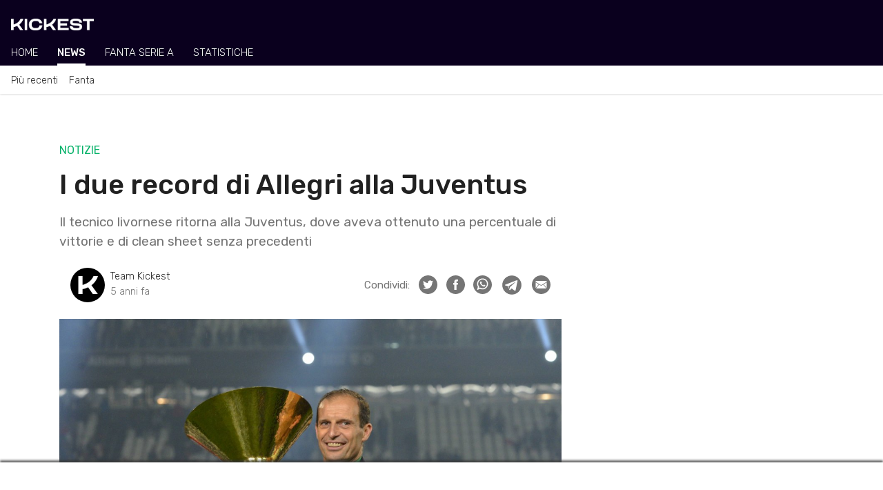

--- FILE ---
content_type: text/html; charset=UTF-8
request_url: https://www.kickest.it/it/serie-a/notizie/9791/allegri-juventus-numeri-record
body_size: 35279
content:
<!doctype html>
<html lang="it">
<head>
    <!-- Meta tags -->
    <meta charset="utf-8">
    <meta name="viewport" content="width=device-width, initial-scale=1, shrink-to-fit=no">
    
    <title>I due record di Allegri alla Juventus | Kickest</title><meta name="description" content="Il tecnico livornese ritorna alla Juventus, dove aveva ottenuto una percentuale di vittorie e di clean sheet senza precedenti"><!-- Meta Tag Canonical --><link rel="canonical" href="https://www.kickest.it/it/serie-a/notizie/9791/allegri-juventus-numeri-record" /><!-- Meta Tag AMP HTML --><link rel="amphtml" href="https://www.kickest.it/it/serie-a/notizie/9791/allegri-juventus-numeri-record/amp" /><!-- OG Meta Tags --><meta property="og:title" content="I due record di Allegri alla Juventus" /><meta property="og:description" content="Il tecnico livornese ritorna alla Juventus, dove aveva ottenuto una percentuale di vittorie e di clean sheet senza precedenti" /><meta property="og:image" content="https://media.kickest.it/2021/05/27123816/40432268-1.jpg" /><meta property="og:url" content="https://www.kickest.it/it/serie-a/notizie/9791/allegri-juventus-numeri-record" /><meta property="og:type" content="article" /><!-- Twitter Meta Tags --><meta name="twitter:card" content="summary_large_image" /><meta name="twitter:site" content="@kickest" /><script type="application/ld+json">{"@context":"https://schema.org","@type":"NewsArticle","mainEntityOfPage":{"@type":"WebPage","@id":"https://www.kickest.it/it/serie-a/notizie/9791/allegri-juventus-numeri-record"},"headline":"I due record di Allegri alla Juventus","image":["https://media.kickest.it/2021/05/27123816/40432268-1.jpg"],"datePublished":"2021-05-27T10:40:57Z","dateModified":"2021-05-27T10:40:57Z","author":{"@type":"Person","name":"Team Kickest","url":"https://www.kickest.it/it/autore/6/redazione-kickest"},"publisher":{"@type":"Organization","name":"Kickest","logo":{"@type":"ImageObject","url":"https://www.kickest.it/img/logos/amp-brand-logo.png"}},"description":"Il tecnico livornese ritorna alla Juventus, dove aveva ottenuto una percentuale di vittorie e di clean sheet senza precedenti","articleSection":"SERIE A","keywords":["serie a"],"inLanguage":"it"}</script>    
    <!-- Google Tag Manager -->
<script class="_iub_cs_activate" type="text/plain">(function(w,d,s,l,i){w[l]=w[l]||[];w[l].push({'gtm.start':
new Date().getTime(),event:'gtm.js'});var f=d.getElementsByTagName(s)[0],
j=d.createElement(s),dl=l!='dataLayer'?'&l='+l:'';j.async=true;j.src=
'https://www.googletagmanager.com/gtm.js?id='+i+dl;f.parentNode.insertBefore(j,f);
})(window,document,'script','dataLayer','GTM-TTDWLV8');</script>
<!-- End Google Tag Manager -->
    
    <link rel="apple-touch-icon" sizes="180x180" href="/img/icons/favicon/apple-touch-icon.png">
<link rel="icon" type="image/png" sizes="32x32" href="/img/icons/favicon/favicon-32x32.png">
<link rel="icon" type="image/png" sizes="16x16" href="/img/icons/favicon/favicon-16x16.png">
<link rel="manifest" href="/img/icons/favicon/site.webmanifest">
<link rel="mask-icon" href="/img/icons/favicon/safari-pinned-tab.svg" color="#000000">
<link rel="shortcut icon" href="/img/icons/favicon/favicon.ico">
<meta name="msapplication-TileColor" content="#da532c">
<meta name="msapplication-config" content="/img/icons/favicon/browserconfig.xml">
<meta name="theme-color" content="#000000">
    
    <!-- Bootstrap css -->
    <link rel="stylesheet" href="https://stackpath.bootstrapcdn.com/bootstrap/4.5.0/css/bootstrap.min.css" integrity="sha384-9aIt2nRpC12Uk9gS9baDl411NQApFmC26EwAOH8WgZl5MYYxFfc+NcPb1dKGj7Sk" crossorigin="anonymous">
    
    <!-- Google fonts -->
    <link href="https://fonts.googleapis.com/css2?family=Rubik:wght@300;400;500&display=swap" rel="stylesheet">
    
    <!-- Bootstrap Select css -->
    <link rel="stylesheet" href="https://cdnjs.cloudflare.com/ajax/libs/bootstrap-select/1.13.17/css/bootstrap-select.min.css" integrity="sha256-VMPhaMmJn7coDSbzwqB0jflvb+CDnoAlfStC5RogOQo=" crossorigin="anonymous" />
    
    <!-- Font Awesome CSS -->
    <link rel="stylesheet" href="https://use.fontawesome.com/releases/v5.0.13/css/all.css" integrity="sha384-DNOHZ68U8hZfKXOrtjWvjxusGo9WQnrNx2sqG0tfsghAvtVlRW3tvkXWZh58N9jp" crossorigin="anonymous">
    
    <!-- Date Range Picker CSS -->
    <link rel="stylesheet" type="text/css" href="https://cdn.jsdelivr.net/npm/daterangepicker/daterangepicker.css">
    
    <!-- noUiSlider CSS -->
    <link rel="stylesheet" type="text/css" href="/css/nouislider.min.css">
    
    <!-- Paginationjs CSS -->
    <link rel="stylesheet" type="text/css" href="/css/paginationjs.min.css">
    
    <!-- Main external css -->
    <link rel="stylesheet" href="/css/main.css">
    
    <!-- Main internal css -->
<style>
    
        .news-feed__article-caption-sticky-label--serie_a {
            background-color: var(--primary);
        }
        .news-feed__article-caption-sticky-label--premier_league {
            background-color: var(--primary);
        }

    
        @media only screen and (max-width: 992px) {
        /* Hide scrollbar */
        :root {
            -ms-overflow-style: none;  /* IE and Edge */
            scrollbar-width: none;  /* Firefox */
        }
        ::-webkit-scrollbar {
            display: none;
        }
    }

    /* Large devices (desktops, 992px and up) */
    @media only screen and (min-width: 992px) {
        :root {
            --font-size-h1: 40px;
            --font-size-h2: 28px;
            --font-size-h3: 24px;
            --font-size-article: 18px;
        }

        /* Footer */
        .footer__logo-fantaking {
            width: 150px;
        }

        /* News feed */
        .news-feed__article {
            padding-top: var(--padding-normal);
            padding-bottom: calc(1.2 * var(--padding-normal));
        }
        .news-feed__article-excerpt {
            display: block;
        }
        .news-feed__article-caption {
            font-size: var(--font-size-caption);
        }
        .news-feed__article-media-img {
            width: 250px;
            height: 150px;
        }
        .news-feed__article-title {
            margin-bottom: 0.5rem;
        }
        .news-feed__article-caption-sticky-label {
            display: none;
        }
        .news-feed__article-caption-sticky-category {
            display: inline;
        }

        /* Sidebar */
        .sidebar {
            display: block;
        }

        /* Navbar */
        .navbar__feed {
            overflow-x: hidden;
        }
        .navbar__category {
            overflow-x: hidden;
        }
    }
</style>
    
    <!-- Post external css --><link rel="stylesheet" href="/css/app/news/post.css">    
    <!-- Post internal css -->
<style>
    
    /* Large devices (desktops, 992px and up) */
    @media only screen and (min-width: 992px) {
        .post__thumbnail {
            width: 100%;
            height: auto;
            object-fit: cover;
        }

        .post__content {
            line-height: 30px;
        }

        .post__figure {
            margin-left: 0;
            margin-right: 0;
        }

        .post__author {
            margin-left: 0;
            margin-right: 0;
        }

        .post__content .wp-block-embed-instagram iframe {
            width: 60% !important;
        }

        .post__footer-author {
            padding: var(--padding-normal) var(--padding-large);
        }
    }
</style>

    <!-- Google AdSense -->
    <script async src="https://pagead2.googlesyndication.com/pagead/js/adsbygoogle.js?client=ca-pub-6928759504783120" crossorigin="anonymous"></script>
    
    <!-- ADK tags -->
                <link rel='modulepreload' href='https://cdn.adkaora.space/fantaking/kickest/prod/adk-init.js'/>
<script type='module' defer src='https://cdn.adkaora.space/fantaking/kickest/prod/adk-init.js'></script>
</head>
<body><!-- Copyright © Fantaking Interactive Srl -->
<!-- Google Tag Manager (noscript) -->
<noscript class="_iub_cs_activate" type="text/plain"><iframe src="https://www.googletagmanager.com/ns.html?id=GTM-TTDWLV8"
height="0" width="0" style="display:none;visibility:hidden"></iframe></noscript>
<!-- End Google Tag Manager (noscript) -->

<!-- friendly name: adk_interstitial-->
<div class="adk-slot">
    <div id="adk_interstitial0"></div>
    <div id="adk_interstitial"></div>
</div>



<!-- Navbar -->
<nav class="navbar">
        <div class="navbar__header">
        <div class="navbar__brand">
            <a href="https://www.kickest.it/it">
                <img class="navbar__brand-logo" src="https://www.kickest.it/img/logos/brand-light.png" alt="Kickest">
            </a>
        </div>

                <div class="navbar__search d-none">
            <svg class="bi bi-search navbar__search-icon" width="1em" height="1em" viewBox="0 0 16 16" fill="currentColor" xmlns="http://www.w3.org/2000/svg">
                <path fill-rule="evenodd" d="M10.442 10.442a1 1 0 011.415 0l3.85 3.85a1 1 0 01-1.414 1.415l-3.85-3.85a1 1 0 010-1.415z" clip-rule="evenodd"/>
                <path fill-rule="evenodd" d="M6.5 12a5.5 5.5 0 100-11 5.5 5.5 0 000 11zM13 6.5a6.5 6.5 0 11-13 0 6.5 6.5 0 0113 0z" clip-rule="evenodd"/>
            </svg>
        </div>
            </div>
    
        <div class="navbar__feed">
        
                        <div class="navbar__feed-item-container">
            <div class="navbar__feed-item ">
                <a class="navbar__feed-item-link"  href="https://www.kickest.it/it/serie-a">Home</a>
            </div>
        </div>
                <div class="navbar__feed-item-container">
            <div class="navbar__feed-item navbar__feed-item--active">
                <a class="navbar__feed-item-link"  href="https://www.kickest.it/it/serie-a/notizie">News</a>
            </div>
        </div>
                <div class="navbar__feed-item-container">
            <div class="navbar__feed-item ">
                <a class="navbar__feed-item-link" target="_blank" rel="noreferrer noopener" href="https://fantasy.kickest.it">Fanta Serie A</a>
            </div>
        </div>
                <div class="navbar__feed-item-container">
            <div class="navbar__feed-item ">
                <a class="navbar__feed-item-link"  href="https://www.kickest.it/it/serie-a/statistiche">Statistiche</a>
            </div>
        </div>
                
            </div>
    
        <div class="navbar__category">
                <div class="navbar__category-item-container">
            <div class="navbar__category-item ">

                
                    <a class="navbar__category-item-link" href="https://www.kickest.it/it/serie-a/notizie">Più recenti</a>

                            </div>
        </div>
                <div class="navbar__category-item-container">
            <div class="navbar__category-item ">

                
                    <a class="navbar__category-item-link" href="https://www.kickest.it/it/serie-a/notizie/fantacalcio">Fanta</a>

                            </div>
        </div>
            </div>
    </nav>

<!-- friendly name: adk_header-->
<div id="strip_adk_header">
    <div id="adk_header"></div>
</div>



<!-- Main -->
<main class="main-container container-xl">
    <div class="main-container__row row">
        <!-- Post -->
        <div class="main-container__col col-12 col-lg-8" style="margin-top: calc(1.2 * var(--margin-normal));">
            <article class="post">
                <header class="post__header">
                    <div class="post__category-container">
                                                                        <span class="post__category">Notizie</span>                    </div>

                    <h1 class="post__title">I due record di Allegri alla Juventus</h1>

                    <div class="post__excerpt"><p>Il tecnico livornese ritorna alla Juventus, dove aveva ottenuto una percentuale di vittorie e di clean sheet senza precedenti</p>
</div>

                    <div class="post__author">
                        <a href="https://www.kickest.it/it/autore/6/redazione-kickest">
                                                        <img src="https://www.kickest.it/img/editors/redazione-kickest.png" alt="Photo of Team Kickest" width="50" height="50" class="post__author-img">
                                                    </a>
                                                <div class="d-inline-block ml-2">
                            <span class="post__author-name"><a href="https://www.kickest.it/it/autore/6/redazione-kickest">Team Kickest</a></span>
                            <time class="post__publication-date js-post__publication-date d-block" datetime="2021-05-27T10:40:57Z">2021-05-27T10:40:57</time>
                        </div>
                                                <!-- Social Share Buttons -->
                                                <div class="social-share">
                            <span class="social-share__heading">Condividi:</span>

                            <!-- Twitter -->
                                                        <a title="Condividi su Twitter" class="social-share__btn" target="_blank" rel="noopener noreferrer" href="https://twitter.com/intent/tweet?original_referer=https%3A%2F%2Fwww.kickest.it&ref_src=twsrc%5Etfw&text=I+due+record+di+Allegri+alla+Juventus&tw_p=tweetbutton&url=https%3A%2F%2Fwww.kickest.it%2Fit%2Fserie-a%2Fnotizie%2F9791%2Fallegri-juventus-numeri-record"><img class="social-share__img" alt="Twitter icon" width="27" height="27" src="https://www.kickest.it/img/icons/social/twitter-gray.svg"></a>

                            <!-- Facebook -->
                                                        <a title="Condividi su Facebook" class="social-share__btn" target="_blank" rel="noopener noreferrer" href="https://www.facebook.com/dialog/share?href=https%3A%2F%2Fwww.kickest.it%2Fit%2Fserie-a%2Fnotizie%2F9791%2Fallegri-juventus-numeri-record&app_id=377964940669210"><img class="social-share__img" alt="Facebook icon" width="27" height="27" src="https://www.kickest.it/img/icons/social/facebook-gray.svg"></a>

                            <!-- Whatsapp -->
                                                        <a title="Condividi su WhatsApp" class="social-share__btn" href="whatsapp://send?text=I+due+record+di+Allegri+alla+Juventus%0Ahttps%3A%2F%2Fwww.kickest.it%2Fit%2Fserie-a%2Fnotizie%2F9791%2Fallegri-juventus-numeri-record" data-action="share/whatsapp/share"><img class="social-share__img" alt="Whatsapp icon" width="27" height="27" src="https://www.kickest.it/img/icons/social/whatsapp-gray.svg"></a>

                            <!-- Telegram -->
                                                        <a
                                title="Condividi su Telegram"
                                class="social-share__btn"
                                href="https://t.me/share/url?url=https%3A%2F%2Fwww.kickest.it%2Fit%2Fserie-a%2Fnotizie%2F9791%2Fallegri-juventus-numeri-record&text=I+due+record+di+Allegri+alla+Juventus"
                                target="_blank"
                                rel="noreferrer noopener"
                            ><img class="social-share__img social-share__img--telegram" alt="Telegram icon" width="27" height="27" src="https://www.kickest.it/img/icons/social/telegram-gray.svg"></a>

                            <!-- Email -->
                                                        <a title="Condividi via Email" class="social-share__btn" href="mailto:?subject=I due record di Allegri alla Juventus&body=https://www.kickest.it/it/serie-a/notizie/9791/allegri-juventus-numeri-record" title="Share by Email"><img class="social-share__img" alt="Email icon" width="27" height="27" src="https://www.kickest.it/img/icons/social/email-gray.svg"></a>
                        </div>
                    </div>

                    <figure class="post__figure">
                        <img class="post__thumbnail" src="https://media.kickest.it/2021/05/27123816/40432268-1.jpg" alt="Massimiliano Allegri">
                    </figure>
                </header>

                <!-- ADK tag -->
                <!-- friendly name: adk_article-middle --><div class="adk-slot"><div id="adk_article-middle"></div></div>
                <section class="post__content text-article">
                    
<p>Venditti cantava &#8220;Certi amori non finiscono, fanno dei giri immensi e poi ritornano&#8221;. Ed è proprio il caso di <strong>Massimiliano Allegri</strong>, che dopo due anni ritorna alla guida della <strong>Juventus </strong>e prende il posto di Andrea Pirlo. Un amore che racconta cinque scudetti, quattro Coppe Italia, due Supercoppe e due finali Champions League. Ma non solo: la Juventus con il tecnico di Livorno ha fatto <strong>segnare numeri record</strong>.</p>



<p>Dal 2014/15 al 2018/19, nelle 190 partite in cui Max era seduto sulla panchina dei bianconeri in Serie A, ha ottenuto <strong>il 75% di vittorie</strong> (142 match vinti, 28 pareggiati e 20 persi, fonte Opta): nessun tecnico della storia della Juventus ha fatto meglio. E non finisce qui, perché i goal subiti sono stati 125, <strong>0.65 a partita</strong>, con una percentuale di <strong>clean sheet</strong> mostruosa: il <strong>51% </strong>(97 totali), equivale a dire una partita su due della Juve di Allegri finiva senza subire una rete. Davanti a queste percentuali, i 380 goal fatti passano in secondo piano.</p>
                </section>

                <footer class="post__footer mb-4">
                    <div class="post__footer-author">
                        <a href="https://www.kickest.it/it/autore/6/redazione-kickest">
                                                        <img src="https://www.kickest.it/img/editors/redazione-kickest.png" alt="Photo of Team Kickest" width="60" height="60" class="post__footer-author-image">
                                                    </a>
                                                <span class="post__footer-author-name"><a href="https://www.kickest.it/it/autore/6/redazione-kickest">Team Kickest</a></span>
                        <div class="post__footer-author-description-container">
                            <span class="post__footer-author-description">Team di redattori che scrivono trascinati dalla passione per il calcio e per il fantacalcio di Kickest. La nostra missione: notizie fresche sempre e fanta consigli vincenti.</span>
                        </div>
                                            </div>
                </footer>

                <!-- Related Articles -->
                <section class="related-article__wrapper">
                    <h2>Leggi anche</h2>
                    <div id="relatedArticlesContainer">
                        <div class="related-article__spinner-container">
                            <div class="spinner-border" role="status">
                                <span class="sr-only">Loading...</span>
                            </div>
                        </div>
                    </div>
                </section>
            </article>
        </div>

        <!-- Sidebar -->
        <div class="main-container__col col-12 col-lg-4">
            <aside class="sidebar">
                <!-- ADK tag -->
                
<!-- friendly name: adk_spalla-top --> 
<div class="adk-slot">
    <div id="adk_spalla-top"></div> 
</div>


                <!--<article class="sidebar__injuries-widget mt-4"></article>-->

                <!-- ADK tag -->
                
<!-- friendly name: adk_spalla-middle --> 
<div class="adk-slot">
    <div id="adk_spalla-middle"></div> 
</div>

            </aside>
        </div>

        <!-- Related contents -->
        <div class="main-container__col col-12 col-lg-4 d-none">
            <aside class="related-contents">
                <h3 style="background-color: green;">Related Contents</h3>
            </aside>
        </div>
    </div>

    <!-- ADK tag -->
    <div class="main-container__row row">
        <div class="main-container__col col-12 col-lg-8">
            
<!-- friendly name: adk_multiplex-->
<div class="adk-slot">
    <div id="adk_multiplex"></div>
</div>

        </div>
    </div>
</main>


<!-- Footer -->
<footer class="footer container-fluid">
    <!--
    <div class="footer__top-container row no-gutters">
        <div class="footer__col col-6 col-md-4 col-lg">
            <h4 class="footer__heading">Seguici su</h4>
            <img class="footer__social-icon" src="/img/logos/facebook-light.svg" alt="facebook-logo" width="16">
            <img class="footer__social-icon" src="/img/logos/instagram-light.svg" alt="facebook-logo" width="16">
        </div>

        <div class="footer__col col-6 col-md-4 col-lg">
            <h4 class="footer__heading">Lingua</h4>
            <span>Italiano</span>
        </div>

        <div class="footer__col col-6 col-md-4 col-lg">
            <h4 class="footer__heading">NBA</h4>
            <ul class="footer__list">
                                <li>Dunkest Fanta NBA</li>
                                <li>Notizie NBA</li>
                                <li>Statistiche NBA</li>
                                <li>Lineups NBA</li>
                                <li>Risultati Partite NBA</li>
                                <li>Infortuni NBA</li>
                                <li>Classifica NBA</li>
                                <li>Lista Giocatori NBA</li>
                                <li>Lista Squadre NBA</li>
                            </ul>
        </div>

        <div class="footer__col col-6 col-md-4 col-lg">
            <h4 class="footer__heading">Lega Basket Serie A</h4>
            <ul class="footer__list">
                                <li>Dunkest Fanta LBA</li>
                                <li>Notizie LBA</li>
                                <li>Statistiche LBA</li>
                                <li>Lineups LBA</li>
                                <li>Classifica LBA</li>
                                <li>Lista Giocatori LBA</li>
                                <li>Lista Squadre LBA</li>
                            </ul>
        </div>

        <div class="footer__col col-6 col-md-4 col-lg">
            <h4 class="footer__heading"></h4>
            <ul class="footer__list">
                            </ul>
        </div>

        <div class="footer__col col-6 col-md-4 col-lg">
            <h4 class="footer__heading">Kickest</h4>
            <ul class="footer__list">
                                <li>Fantacalcio Serie A</li>
                                <li>Fantacalcio Premier League</li>
                                <li>Fantacalcio Champions League</li>
                                <li>The Korner</li>
                            </ul>
        </div>
    </div>
    -->

    <div class="footer__bottom-container row no-gutters">
        <div class="footer__col col-6 col-md">
            <img class="footer__logo-fantaking" src="/img/logos/fantaking-light.svg" width="100">
            <div class="footer__rss mb-3">
                <a class="footer__rss-link" href="https://www.kickest.it/it/rss">
                    <img class="footer__rss-icon" src="https://www.kickest.it/img/icons/rss-icon.svg" alt="RSS icon" width="20" height="20">Feed RSS                </a>
            </div>
            <div>
                <span>Kickest usa immagini fornite dalle seguenti agenzie:</span>
                <a href="https://www.gettyimages.de/" class="footer__list-item--underline footer__link">Getty Images</a>
                e
                <a href="https://www.imago-images.de/" class="footer__list-item--underline footer__link">Imago Images</a>
            </div>
        </div>

        <div class="footer__col col-6 col-md">
            <h4 class="footer__heading">
                Copyright 2018-2026            </h4>
            <ul class="footer__list">
                                <li class="footer__list-item--underline">Fantaking Interactive Srl</li>
                                <li class="">Via San Zeno 145, 25124 (BS)</li>
                                <li class="">P.Iva 03549330987</li>
                            </ul>
        </div>

        <div class="footer__col col-6 col-md">
            <h4 class="footer__heading">Contatti</h4>
            <ul class="footer__list">
                                <li class="footer__list-item--underline">
                    <a class="footer__link" href="https://www.kickest.it/it/contatti"  >Contatti</a>                </li>
                                <li class="footer__list-item--underline">
                    <a class="footer__link" href="https://www.kickest.it/it/chi-siamo"  >Chi Siamo</a>                </li>
                                <li class="footer__list-item--underline">
                    <a class="footer__link" href="https://www.kickest.it/it/collabora"  >Collabora</a>                </li>
                                <li class="footer__list-item--underline">
                    <a class="footer__link" href="https://adkaora.com/" target="_blank" rel="noreferrer noopener nofollow">Pubblicità: Adkaora</a>                </li>
                            </ul>
        </div>

        <div class="footer__col col-6 col-md">
            <h4 class="footer__heading">Privacy</h4>
            <ul class="footer__list">
                                <li class="footer__list-item--underline">
                    <a class="iubenda-advertising-preferences-link footer__link" href="#"  >Impostazioni Cookie</a>                </li>
                                <li class="footer__list-item--underline">
                    <a class="footer__link" href="https://www.iubenda.com/privacy-policy/30875342/cookie-policy" target="_blank" rel="noreferrer noopener">Cookie Policy</a>                </li>
                                <li class="footer__list-item--underline">
                    <a class="footer__link" href="https://www.iubenda.com/privacy-policy/30875342" target="_blank" rel="noreferrer noopener">Privacy</a>                </li>
                                <li class="footer__list-item--underline">
                    <a class="footer__link" href="https://fantaking.gitbook.io/kickest-t-and-c/" target="_blank" rel="noreferrer noopener">Termini e Condizioni</a>                </li>
                            </ul>
        </div>
    </div>
</footer>
    <!-- jQuery -->
    <script src="https://code.jquery.com/jquery-3.5.1.min.js" integrity="sha256-9/aliU8dGd2tb6OSsuzixeV4y/faTqgFtohetphbbj0=" crossorigin="anonymous"></script>

    <!-- Popper.js -->
    <script src="https://cdn.jsdelivr.net/npm/popper.js@1.16.0/dist/umd/popper.min.js" integrity="sha384-Q6E9RHvbIyZFJoft+2mJbHaEWldlvI9IOYy5n3zV9zzTtmI3UksdQRVvoxMfooAo" crossorigin="anonymous"></script>

    <!-- Bootstrap JS -->
    <script src="https://stackpath.bootstrapcdn.com/bootstrap/4.5.0/js/bootstrap.min.js" integrity="sha384-OgVRvuATP1z7JjHLkuOU7Xw704+h835Lr+6QL9UvYjZE3Ipu6Tp75j7Bh/kR0JKI" crossorigin="anonymous"></script>

    <!-- Moment JS -->
    <script src="https://cdnjs.cloudflare.com/ajax/libs/moment.js/2.27.0/moment.min.js" integrity="sha512-rmZcZsyhe0/MAjquhTgiUcb4d9knaFc7b5xAfju483gbEXTkeJRUMIPk6s3ySZMYUHEcjKbjLjyddGWMrNEvZg==" crossorigin="anonymous"></script>
    <script src="https://cdnjs.cloudflare.com/ajax/libs/moment.js/2.27.0/locale/it.min.js" integrity="sha512-1jXfYnMhjj2dL+ng4SqSza+YDv9QMExgUpp9OzubnIbsj+ryCzxvoqK65vIOHszMtuvIpf2Hu5ravK3lRbawEA==" crossorigin="anonymous"></script>
    <script src="https://momentjs.com/downloads/moment-timezone-with-data.min.js"></script>

    <!-- Bootstrap Select JS -->
    <script src="https://cdnjs.cloudflare.com/ajax/libs/bootstrap-select/1.13.17/js/bootstrap-select.min.js" integrity="sha256-QOE02Glo1C1gHzP96JOaxyIMt4XSFv/exZaYLY4dwO0=" crossorigin="anonymous"></script>
    <script src="https://cdnjs.cloudflare.com/ajax/libs/bootstrap-select/1.13.17/js/i18n/defaults-it_IT.min.js" integrity="sha256-JoV/8KtcfOqzwomfEc4MvW1L8QB2qlNPnWG8JVhJiJ8=" crossorigin="anonymous"></script>

    <!-- Date Range Picker JS -->
    <script type="text/javascript" src="https://cdn.jsdelivr.net/npm/daterangepicker/daterangepicker.min.js"></script>

    <!-- noUiSlider JS -->
    <script type="text/javascript" src="https://www.kickest.it/js/nouislider.min.js"></script>

    <!-- Pagination JS -->
    <script type="text/javascript" src="https://www.kickest.it/js/paginationjs.min.js"></script>

    <!-- Mapsort JS -->
    <script type="text/javascript" src="https://www.kickest.it/js/mapsort.min.js"></script>

    <!-- External main JS -->
    <script src="/js/main.js"></script>

    <!-- Helper functions -->
<script>

    function getCategoryName(categorySlug) {
        if (typeof categorySlug === 'string') {
            var parts = categorySlug.split('-');
            return parts[parts.length - 1].replace(/_/g, ' ').toUpperCase();
        } else {
            return '';
        }
    }

    function getUrlFromCategoryName(categoryName) {
        var parts = categoryName.split('-');
        var url = 'https://www.kickest.it';

        parts.forEach(function(element) {
            url += '/' + element.replace(/_/g, '-');
        });

        return url;
    }

    function getPostUrlFromCategoryName(postId, postSlug, categoryName) {
        var parts = categoryName.split('-');
        var url = 'https://www.kickest.it';

        parts.forEach(function(element) {
            url += '/' + element.replace(/_/g, '-');
        });

        return url + '/' + postId + '/' + postSlug;
    }

    function insertLeagueIntoGlobalCategory(league, category) {
        var result = {};
        var categoryName = category['name'];
        var categorySlug = category['slug'];

        var categoryNameSplit = categoryName.split('-');
        categoryNameSplit.splice(1, 0, league['slug']);
        result['name'] = categoryNameSplit.join('-');

        var categorySlugSplit = categorySlug.split('-');
        categorySlugSplit.splice(1, 0, league['slug']);
        result['slug'] = categorySlugSplit.join('-');

        return result;
    }

    function getLeaguesSlugsRegex() {
        var regex = '';
        var leagues = [
           "serie_a", "premier_league", "serie_b"        ];

        // Generate regex
        leagues.forEach(function(elem) {
            if (regex !== '') {
                regex += '|';
            }
            regex += elem;
        });

        return regex;
    }

    function getLeaguesNamesRegex(lang) {
        var regex = '';
        var leagues = {
           "it": ["serie_a", "premier_league", "serie_b"],"en": ["serie_a", "premier_league"],        };

        // Check lang and set proper leagues
        if (!leagues.hasOwnProperty(lang)) {
            return '';
        } else {
            leagues = leagues[lang];
        }

        // Generate regex
        leagues.forEach(function(elem) {
            if (regex !== '') {
                regex += '|';
            }
            regex += elem;
        });

        return regex;
    }

</script>

<!-- Navbar js -->
<script>
    $(document).ready(function() {
        $('#jsNavbarLeagueSelect').on('changed.bs.select', function(e, clickedIndex, isSelected, previousValue) {
            var urlMap = {
                "serie_a": 'https://www.kickest.it/it/serie-a',
                "premier_league": 'https://www.kickest.it/it/premier-league',
            };

            var selectedLeague = $(this).val();
            window.location.href = urlMap[selectedLeague];
        });
    });
</script>

<!-- Handle Adk footer -->
<script>
    // When on mobile, change the adk footer's id
    $(document).ready(function () {
        let mobileBreakpoint = 991.98;
        let windowWith = $(window).width();

        if (windowWith <= mobileBreakpoint) {
            $('#strip_adk').attr('id', 'strip_adk_mobile');
            $('#adk_footer').attr('id', 'adk_footer_mobile');
        }
    });
</script>

    
    <!-- Post internal JS -->
<script>
    $(document).ready(function() {

    	// Iframe params
    	var isIframe = false;
    	var isNoadv = false;
    
        // Format post publication datetime
        var lang = 'it';
        var datetimeFormat = 'YYYY-MM-DDTHH:mm:ss';
        var postPubDatetimeString = $('.js-post__publication-date').attr('datetime');
        var postPubDatetime = moment.utc(postPubDatetimeString, datetimeFormat);
        $('.js-post__publication-date').html(postPubDatetime.locale(lang).fromNow());
        
        // Load related articles
        var postId = '9791';
        var postCategoryId = '2';
        $.ajax('https://www.kickest.it/api/posts/related-articles', {
        	'data': {
        		'lang': lang,
        		'categories': [postCategoryId],
        		'exclude': [postId],
        	},
        	'dataType': 'json',
        	'error': function(jqXHR, textStatus, errorThrown) {
        		console.log(errorThrown);
        	},
        	'success': function(data, textStatus, jqXHR) {
        		printRelatedArticles(data['data']);	
        	},
        	'timeout': 10000, // 10 seconds (in ms)
        });

        // Print related articles
        function printRelatedArticles(data) { 
        	var container = $('#relatedArticlesContainer');
        	var containerHtml = '';

        	data.forEach(function(post) {
        		var postUrl = post['url'] + (isIframe ? '?' + getIframeQueryString() : '');
        		var postPubdateText = post['pubdate_text'];
        		var postTitle = post['title'];
        		var postExcerpt = post['excerpt'];
        		var thumbnailAlt = post['thumbnail_alt'];
        		var thumbnailUrl = post['thumbnail_url'];

        		// Open HTML
        		var html = '<div class="related-article">';

        		// Thumbnail
        		html += '<div>';
        		html += '<a href="' + postUrl + '" class="related-article__thumbnail-link">';
        		html += '<img alt="' + thumbnailAlt + '" src="' + thumbnailUrl + '" width="80" height="80" class="related-article__thumbnail">';
        		html += '</a>';
        		html += '</div>';

        		// Title and Content
        		html += '<div class="related-article__title-wrapper">';
        		html += '<span class="related-article__pubdate">' + postPubdateText + '</span>';
        		html += '<a href="' + postUrl + '" class="related-article__title-link">';
				html += '<h3 class="related-article__title">' + postTitle + '</h3>';
				html += '</a>';
				html += '<p class="related-article__excerpt">' + postExcerpt + '</p>';
        		html += '</div>';

        		// Close HTML
        		html += '</div>';

        		// Add to container
        		containerHtml += html;
        	});

        	// Update container html
        	container.html(containerHtml);
        }

        // Get iframe query string
        function getIframeQueryString() {
        	var queryString = '';
        	if (isIframe) {
        		queryString += 'iframe=yes';
        		if (isNoadv) {
        			queryString += '&noadv=yes';
        		}
        	}
        	return queryString;
        }

    });
</script>    
    <!-- ADK tags -->
    
<!-- friendly name: adk_footer -->
<div id="strip_adk">
    <div id="adk_footer"></div>
</div>

</body>
</html>

--- FILE ---
content_type: text/html; charset=utf-8
request_url: https://www.google.com/recaptcha/api2/aframe
body_size: 267
content:
<!DOCTYPE HTML><html><head><meta http-equiv="content-type" content="text/html; charset=UTF-8"></head><body><script nonce="eU1uZLjzM-saXZcKwL4X7A">/** Anti-fraud and anti-abuse applications only. See google.com/recaptcha */ try{var clients={'sodar':'https://pagead2.googlesyndication.com/pagead/sodar?'};window.addEventListener("message",function(a){try{if(a.source===window.parent){var b=JSON.parse(a.data);var c=clients[b['id']];if(c){var d=document.createElement('img');d.src=c+b['params']+'&rc='+(localStorage.getItem("rc::a")?sessionStorage.getItem("rc::b"):"");window.document.body.appendChild(d);sessionStorage.setItem("rc::e",parseInt(sessionStorage.getItem("rc::e")||0)+1);localStorage.setItem("rc::h",'1768652905924');}}}catch(b){}});window.parent.postMessage("_grecaptcha_ready", "*");}catch(b){}</script></body></html>

--- FILE ---
content_type: text/css
request_url: https://www.kickest.it/css/main.css
body_size: 2026
content:
/* Main */
:root {
    /* Colors */
    --dark: rgba(0, 0, 0, 0.87);
    --dark-secondary: rgba(0, 0, 0, 0.54);
    --dark-disabled: rgba(0, 0, 0, 0.38);

    --light: rgba(255, 255, 255, 1);
    --light-secondary: rgba(255, 255, 255, 0.70);
    --light-disabled: rgba(255, 255, 255, 0.30);

    --gray-dark: rgba(48, 61, 68, 1);
    --gray-light: rgba(238, 238, 238, 1);

    --primary: rgba(8, 178, 106, 1);
    --info: rgba(45, 156, 219, 1);

    --tk-dark: rgba(10, 0, 30, 1);
    --seriea-color: rgba(8, 178, 106, 1);
    --premierleague-color: rgba(0, 204, 226, 1);

    /* Font weights */
    --font-weight-bold: 500;
    --font-weight-normal: 400;
    --font-weight-light: 300;

    /* Font sizes */
    --font-size-root: 16px;
    --font-size-h1: 32px;
    --font-size-h2: 24px;
    --font-size-h3: 20px;
    --font-size-body: 16px;
    --font-size-article: 16px;
    --font-size-caption: 14px;

    /* Margins */
    --margin-xsmall: 0.25rem;
    --margin-small: 0.5rem;
    --margin-normal: 1rem;
    --margin-medium: 1.5rem;
    --margin-large: 2rem;
    --margin-xlarge: 2.5rem;

    /* Paddings */
    --padding-xsmall: 0.25rem;
    --padding-small: 0.5rem;
    --padding-normal: 1rem;
    --padding-medium: 1.5rem;
    --padding-large: 2rem;
    --padding-xlarge: 2.5rem;

    /* Colors */
    --color-gray: rgba(0, 0, 0, 0.54);
}
html {
    font-size: var(--font-size-root);
}
body {
    background-color: var(--light);
    color: var(--dark);
    font-family: 'Rubik', sans-serif;
    font-size: var(--font-size-body);
    font-weight: var(--font-weight-light);
}
h1 {
    font-size: var(--font-size-h1);
    font-weight: var(--font-weight-bold);
}
h2 {
    font-size: var(--font-size-h2);
    font-weight: var(--font-weight-bold);
}
h3 {
    font-size: var(--font-size-h3);
    font-weight: var(--font-weight-normal);
}
strong {
    font-weight: var(--font-weight-bold);
}

.text-article {
    font-size: var(--font-size-article);
    font-weight: var(--font-weight-light);
}
.text-caption {
    font-size: var(--font-size-caption);
    font-weight: var(--font-weight-light);
}
.text--underline {
    text-decoration: underline;
}
.text--bold {
    font-weight: var(--font-weight-bold);
}
.text--regular {
    font-weight: var(--font-weight-normal);
}
.text--gray {
    color: var(--color-gray);
}
.text--primary {
    color: var(--primary);
}
.text--uppercase {
    text-transform: uppercase;
}

/* Spacing */
.mt-normal {
    margin-top: var(--margin-normal);
}
.mt-medium {
    margin-top: var(--margin-medium);
}

/* Language banner */
.language-banner {
    padding: var(--padding-normal);
    background-color: var(--gray-dark);
    color: var(--light-secondary);
    font-size: var(--font-size-caption);

    display: flex;
    align-items: center;
    justify-content: center;

}
.language-banner--hidden {
    display: none;
}
.language-banner__language-btn {
    margin-left: var(--margin-normal);
    border: 1px solid var(--light-secondary);
    padding: 5px 8px;
    border-radius: 5px;
}
.language-banner__language-btn:hover {
    text-decoration: none;
}
.language-banner__language-btn-text {
    color: var(--light-secondary);
    margin-left: var(--margin-small);
}
.language-banner__close-btn {
    margin-left: var(--margin-normal);
    border: 0;
    padding: 0;
    background-color: transparent;
    font-size: 2rem;
    line-height: 0;
    color: var(--light-secondary);

}

/* Navbar */
.navbar {
    /* Reset Bootstrap style */
    position: initial;
    display: block;
    padding: 0;

    background: var(--tk-dark);
    box-shadow: 0px 0px 3px rgba(0, 0, 0, 0.25);
}

.navbar__header {
    padding: var(--padding-normal);
    padding-bottom: var(--padding-normal);
    display: flex;
    color: var(--light);
    height: 65px;
}
.navbar__brand {
    display: flex;
    justify-content: center;
    align-items: center;
}
.navbar__brand-logo {
    width: 120px;
    position: relative;
    top: 2px;
}
.navbar__league {
    margin-left: var(--margin-normal);
}
.navbar__search {
    margin-left: auto;
}
.navbar__search-icon {
    font-size: 18px;
}

.navbar__feed {
    padding: 0 var(--padding-normal);
    color: var(--light);
    font-size: 15px;
    display: flex;
    overflow-x: scroll;
    white-space: nowrap;
}
.navbar__feed-item-container {
    margin-left: calc(var(--margin-normal) * 1.75);
}
.navbar__feed-item-container:first-child {
    margin-left: 0;
}
.navbar__feed-item-container:last-child {
    padding-right: var(--padding-normal);
}
.navbar__feed-item {
    padding-bottom: 0.3rem;
    text-transform: uppercase;
}
.navbar__feed-item--active {
    font-weight: var(--font-weight-bold);
    border-bottom: 3px solid var(--light);
}
.navbar__feed-item-link {
    color: var(--light);
}
.navbar__feed-item-link:hover {
    color: var(--light);
    text-decoration: none;
}

.navbar__category {
    padding: calc(var(--padding-normal) * 0.7) var(--padding-normal) 0 var(--padding-normal);
    background-color: var(--light);
    font-size: var(--font-size-caption);
    display: flex;
    overflow-x: scroll;
    white-space: nowrap;
}
.navbar__category-item-container {
    margin-left: var(--margin-normal);
}
.navbar__category-item-container:first-child {
    margin-left: 0;
}
.navbar__category-item-container:last-child {
    padding-right: var(--padding-normal);
}
.navbar__category-item {
    padding-bottom: calc(var(--padding-normal) * 0.4);
    border-bottom: 3px solid var(--light);
}
.navbar__category-item--active {
    border-bottom: 3px solid var(--primary);
    font-weight: var(--font-weight-bold);
    color: var(--primary);
}
.navbar__category-item-link {
    color: var(--dark);
}
.navbar__category-item-link:hover {
    color: var(--dark);
    text-decoration: none;
}
.navbar__category-item--active .navbar__category-item-link {
    color: var(--primary);
}

.navbar__league-select {
    width: auto !important;
    color: var(--light);
    font-weight: var(--font-weight-bold);
    font-size: 1.35rem;
    padding: 0;
}
.navbar__league-select:hover {
    color: var(--light);
}
.navbar__league-select::after {
    margin-left: var(--margin-small);
}
.bootstrap-select .navbar__league-select.dropdown-toggle:focus {
    outline: none !important;
    box-shadow: none;
}
.navbar__league .dropdown-menu li.selected.active a {
    background-color: var(--primary);
}
.navbar__league .dropdown-menu li.selected.active a:hover {
    color: var(--light);
}
.navbar__league .dropdown-menu li a:active {
    background-color: var(--gray-light);
    color: var(--dark);
    outline: none;
    box-shadow: 0;
}

/* Footer */
.footer {
    padding: 0;
    font-size: var(--font-size-caption);
    background-color: var(--gray-dark);
    color: var(--light-disabled);
}
.footer__top-container {
    border-bottom: 1px solid var(--light-disabled);
    padding: var(--padding-normal) 0;
}
.footer__bottom-container {
    padding: var(--padding-normal) 0;
}
.footer__col {
    padding: var(--padding-normal) !important;
}
.footer__heading {
    font-size: var(--font-size-root);
    text-transform: uppercase;
    color: var(--light-secondary);
}
.footer__list {
    margin: 0;
    padding: 0;
    list-style-type: none;
}
.footer__list-item--underline {
    text-decoration: underline;
}
.footer__social-icon {
    width: calc(var(--font-size-body) * 1.1);
    margin-left: var(--margin-normal);
}
.footer__social-icon:first-of-type {
    margin-left: 0;
}
.footer__logo-fantaking {
    widows: 120px;
}
.footer__link {
    color: var(--light-disabled);
}
.footer__link:hover {
    color: var(--light-disabled);
    text-decoration: none;
}
.footer__rss {
    display: flex;
    margin-top: 20px;
}
.footer__rss-link {
    color: var(--light-disabled);
    text-decoration: underline;
}
.footer__rss-link:hover {
    color: var(--light-disabled);
}
.footer__rss-icon {
    margin-right: 8px;
}

/* Main container */
.main-container {
    padding-left: var(--padding-normal);
    padding-right: var(--padding-normal);
}
.main-container__row {
    margin-left: calc(-1 * var(--margin-normal));
    margin-right: calc(-1 * var(--margin-normal));
}
.main-container__col {
    padding-left: var(--padding-normal);
    padding-right: var(--padding-normal);
}

/* Sidebar */
.sidebar {
    display: none;
/*    position: sticky;*/
/*    top: 0;*/
/*    padding-top: var(--padding-normal);*/
}

/* Button */
.button {
    border-radius: 4px;
    padding: var(--padding-small) var(--padding-normal);
    background-color: var(--light);
    color: var(--primary);
    font-weight: var(--font-weight-normal);
    white-space: nowrap;
    border: 0;
}
.button--primary {
    background-color: var(--primary);
    color: var(--light);
}
.button--outline-primary {
    border-color: var(--primary);
}

.button--primary:hover {
    color: var(--light);
    text-decoration: none;
}

/* Link */
.link {
    color: var(--dark);
}
.link:hover {
    color: var(--dark);
    text-decoration: none;
}
.link--hover-underline:hover {
    text-decoration: underline;
}
.link--primary {
    color: var(--primary);
}
.link--primary:hover {
    color: var(--primary);
    text-decoration: underline;
}

/* News feed */
.news-feed {
    margin-top: var(--margin-medium);
    margin-bottom: var(--margin-medium);
}
.news-feed__article {
    display: flex;
    border-top: 1px solid var(--gray-light);
    padding-top: calc(1.2 * var(--padding-small));
    padding-bottom: calc(1.2 * var(--padding-small));
}
.news-feed__article:first-of-type {
    border: 0;
    margin: 0;
}
.news-feed__article-caption {
    color: var(--dark-disabled);
    font-size: calc(0.9 * var(--font-size-caption));
}
.news-feed__article-title {
    font-size: calc(0.9 * var(--font-size-h3));
    margin-bottom: 0;
}
.news-feed__article-excerpt {
    color: var(--dark-secondary);
    display: none;
    margin: 0;
}
.news-feed__article-excerpt p {
    margin-bottom: 0;
}
.news-feed__article-media-container {
    padding-top: var(--padding-xsmall);
    padding-bottom: calc(0.9 * var(--padding-xsmall));
}
.news-feed__article-media-img {
    border-radius: 5px;
    width: 80px;
    height: 80px;
    object-fit: cover;
}
.news-feed__article-text-container {
    margin-left: var(--margin-normal);
}
.news-feed__article-category {
    font-weight: var(--font-weight-normal);
}
.news-feed__article-caption-sticky-label {
    font-size: calc(0.8 * var(--font-size-caption));
    font-weight: var(--font-weight-normal);
    margin-right: var(--margin-small);
    padding: 2px 5px;
    border-radius: 3px;
    color: var(--light);
    text-transform: uppercase;
}
.news-feed__article-caption-sticky-label--serie_a {
    background-color: var(--primary);
}
.news-feed__article-caption-sticky-label--premier_league {
    background-color: rgba(0, 204, 226, 1);
}
.news-feed__article-caption-sticky-category {
    display: none;
}


--- FILE ---
content_type: image/svg+xml
request_url: https://www.kickest.it/img/icons/social/telegram-gray.svg
body_size: 701
content:
<svg width="32" height="32" xmlns="http://www.w3.org/2000/svg">

 <g>
  <title>background</title>
  <rect fill="none" id="canvas_background" height="402" width="582" y="-1" x="-1"/>
 </g>
 <g>
  <title>Layer 1</title>
  <path fill="#757575" id="svg_1" d="m21,12.1l-7.8,6.9c-0.1,0.1 -0.1,0.2 -0.1,0.3l-0.3,2.7c0,0.1 -0.1,0.1 -0.2,0l-1.2,-4c-0.1,-0.2 0,-0.4 0.2,-0.5l9.1,-5.7c0.3,-0.1 0.5,0.2 0.3,0.3z" class="st0"/>
  <path fill="#757575" id="svg_2" d="m16,2.2c-3.8,0 -7.3,1.5 -9.8,4c-2.5,2.5 -4.1,6 -4.1,9.8c0,3.8 1.5,7.3 4.1,9.8c2.5,2.5 6,4 9.8,4c3.8,0 7.3,-1.5 9.8,-4c2.5,-2.5 4.1,-6 4.1,-9.8c-0.1,-7.6 -6.3,-13.8 -13.9,-13.8zm8.2,7.9l-2.8,13.6c-0.1,0.6 -0.9,0.9 -1.4,0.5l-4.3,-3.2l-2.2,2.2c-0.4,0.4 -1,0.2 -1.2,-0.3l-1.6,-5l-4.2,-1.3c-0.6,-0.2 -0.6,-0.9 0,-1.1l16.7,-6.5c0.5,-0.1 1.2,0.4 1,1.1z" class="st0"/>
 </g>
</svg>